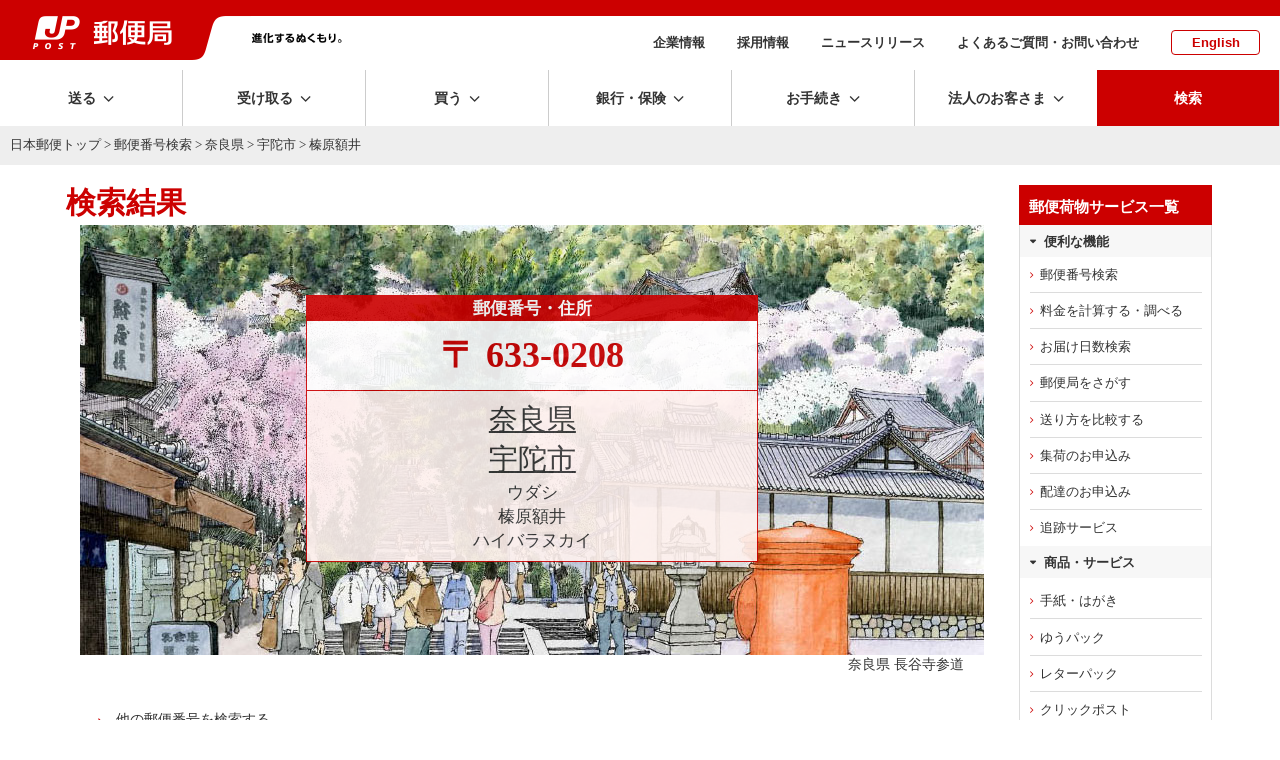

--- FILE ---
content_type: text/html; charset=UTF-8
request_url: https://www.post.japanpost.jp/cgi-zip/zipcode.php?pref=29&city=1293420&id=119748
body_size: 11235
content:
<!DOCTYPE HTML PUBLIC "-//W3C//DTD HTML 4.01 Transitional//EN" "http://www.w3.org/TR/html4/loose.dtd">
<html lang="ja">
<head>
<meta http-equiv="Content-Type" content="text/html; charset=UTF-8">
<meta http-equiv="Content-Style-Type" content="text/css">
<meta http-equiv="Content-Script-Type" content="text/javascript">
<meta name="format-detection" content="telephone=no" />
<title>奈良県 宇陀市 榛原額井の郵便番号 - 日本郵便</title>
<meta name="description" content="奈良県 宇陀市 榛原額井の郵便番号はこちらから。地図、住所から郵便番号を検索できます。">
<meta name="keywords" content="ゆうびん,日本郵便,郵便,奈良県,宇陀市,榛原額井,ハイバラヌカイ">
<!-- assets no-font no-swiper -->

<!-- ssi:analytics.inc -->
<!-- analytics -->
<!-- start of ac cruiser tag S/N acct12492013
 Copyright (c) 2005-2013 activecore Inc, All rights reserved. 
 http://www.activecore.jp 
--> 
<script type="text/javascript" src="/assets/script/ppz_clip.js"></script>
<script type="text/javascript">
(function() {
   var _item_param = '';
   var _login_id='';
   var _cid = 53012;
   var _info = "";
   var _entry_js = '//tracer53.h-cast.jp/entry.js?cid='; 
   var _proto = 'http:';
   if (window.location.protocol == 'https:') {
	   _proto = 'https:';
   }
   var _params =  new Array();
   if(_item_param != ''){ _params.push('ac_item_no=' + _item_param); }
   if(_login_id != '')	{ _params.push('ac_login_id=' + _login_id);  }
   if ( _params.length > 0 ) {
	  _info = '&info={' + _params.join("|") + '}';
   }
   _ac_item_clip(_item_param);
   var _ac = document.createElement('script'); 
   _ac.type = 'text/javascript'; 
   _ac.async = true;
   _ac.src = _proto + _entry_js + _cid + _info;
   if (_proto == 'http:' || _proto == 'https:') { 
	  var _tag = document.getElementsByTagName('script')[0]; 
	  _tag.parentNode.insertBefore(_ac, _tag);
   }  
})();
</script>



<!-- User Insight PCDF Code Start :  -->
<script type="text/javascript">
var _uic = _uic ||{}; var _uih = _uih ||{};_uih['id'] = 54621;
_uih['lg_id'] = '';
_uih['fb_id'] = '';
_uih['tw_id'] = '';
_uih['uigr_1'] = ''; _uih['uigr_2'] = ''; _uih['uigr_3'] = ''; _uih['uigr_4'] = ''; _uih['uigr_5'] = '';
_uih['uigr_6'] = ''; _uih['uigr_7'] = ''; _uih['uigr_8'] = ''; _uih['uigr_9'] = ''; _uih['uigr_10'] = '';
_uic['uls'] = 1;

/* DO NOT ALTER BELOW THIS LINE */
/* WITH FIRST PARTY COOKIE */
(function() {
var bi = document.createElement('script');bi.type = 'text/javascript'; bi.async = true;
bi.src = '//cs.nakanohito.jp/b3/bi.js';
var s = document.getElementsByTagName('script')[0];s.parentNode.insertBefore(bi, s);
})();
</script>
<!-- User Insight PCDF Code End :  -->


<meta name="viewport" content="width=device-width" />
<meta http-equiv="X-UA-Compatible" content="IE=edge" />

<link rel="alternate" type="application/rss+xml" title="日本郵便のプレスリリース" href="/rss/news.xml">
<link rel="alternate" type="application/rss+xml" title="日本郵便からのお知らせ" href="/rss/notice.xml">

<!-- icon -->
<link rel="shortcut icon" href="https://www.post.japanpost.jp/img/common/touch-icon.png">
<link rel="apple-touch-icon" href="/img/common/touch-icon.png" sizes="192x192">
<link rel="shortcut icon" href="/assets/img/common/favicon.ico" type="image/x-icon">
<link rel="icon" href="/assets/img/common/favicon.ico" type="image/x-icon">

<!-- assets -->
<link rel="stylesheet" type="text/css" href="/assets/css/style.css">
<link rel="stylesheet" type="text/css" href="/assets/css/layout.css">


<script language="JavaScript" type="text/javascript" src="/assets/script/jquery.js"></script>
<script language="JavaScript" type="text/javascript" src="/assets/script/common.js"></script>
<script language="JavaScript" type="text/javascript" src="/assets/script/lity.js"></script>
<link rel="stylesheet" type="text/css" href="/assets/script/lity.css" />
<link rel="stylesheet" type="text/css" href="/assets/script/balloon.css" />
<link rel="stylesheet" href="/assets/css/microtip.css">

<link rel="stylesheet" type="text/css" href="/assets/css/bridge.css?1630457444" />
<link rel="stylesheet" type="text/css" href="/assets/css/page/life.css?1585274822" />
<link rel="stylesheet" type="text/css" href="/assets/css/page/searchResults.css?1585209752" />
<!-- GTM HEAD Start-->

<!-- Google Tag Manager -->
<script>(function(w,d,s,l,i){w[l]=w[l]||[];w[l].push({'gtm.start':
new Date().getTime(),event:'gtm.js'});var f=d.getElementsByTagName(s)[0],
j=d.createElement(s),dl=l!='dataLayer'?'&l='+l:'';j.async=true;j.src=
'https://www.googletagmanager.com/gtm.js?id='+i+dl;f.parentNode.insertBefore(j,f);
})(window,document,'script','dataLayer','GTM-W6XCBSC');</script>
<!-- End Google Tag Manager -->


<!-- sitesearch_head Start-->

<link href="/search/css/mf-sbox-post.css" rel="stylesheet" type="text/css" media="all">
<link href="/search/css/mf-search-add.css" rel="stylesheet" type="text/css" media="all">

<!-- sitesearch_head End-->


<!-- GTM HEAD End-->

</head>
<body class="wide1200">
<div id="wrap-outer">
<div id="wrap-inner">
	<!-- GTM BODY Start-->

<!-- Google Tag Manager (noscript) -->
<noscript><iframe src="https://www.googletagmanager.com/ns.html?id=GTM-W6XCBSC"
height="0" width="0" style="display:none;visibility:hidden" title="GTM"></iframe></noscript>
<!-- End Google Tag Manager (noscript) -->

<!-- GTM BODY End-->


		<header class="top">
			<div class="printDisp"><img src="/assets/img/common/print_head.png" alt=""></div>
			<div class="headArea">
					<div class="sphead">
						<div id="spmenu" class="i-menu"></div>
						<div id="spsearch" class="i-search"></div>
					</div><!-- /sphead -->
				<div class="siteid">
					<a href="/">
					<img class="pcDisp" src="/assets/img/common/img_siteid-bg.png" alt="郵便局">
					<img class="spDisp" src="/assets/img/common/img_siteid.png" alt="">
					</a>
				</div>
				<div class="slogan pcDisp">
					<img src="/assets/img/common/img_motto.png" alt="進化するぬくもり。">
				</div><!-- /.slogan -->
				<nav class="subNav">
					<ul>
						<li><a href="/about/">企業情報</a></li>
						<li><a href="/employment/">採用情報</a></li>
						<li><a href="/newsrelease/">ニュースリリース</a></li>
						<li><a href="/question/">よくあるご質問・お問い合わせ</a></li>
						<li class="lang"><a href="/index_en.html">English</a></li>
					</ul>
				</nav><!-- /.subNav -->
			</div><!-- /.headArea -->
			<div class="globalNav fixedNav">
				<nav class="main">
					<ul class="navitem">
						<li class="toggle send"><span class="dropLabel">送る</span>
							<div class="menu">
								<div class="close"></div>
								<div class="menu_inner">
									<div class="parent">
										<a href="/send/index.html"><span>送るトップ</span></a>
									</div><!-- /.parent -->
									<div class="child">
										<ul class="block4">
											<li class="btn icon post"><a href="/office_search/index.html"><span>近くの郵便局を<br class="pc">探す</span></a></li>
											<li class="btn icon conveni"><a href="/service/you_pack/convenience/index.html"><span>近くのコンビニを<br class="pc">探す</span></a></li>
											<li class="btn icon pickup">
												<a class="pcDisp" href="https://mgr.post.japanpost.jp/C20P02Action.do;jsessionid=h2ZWX2hVsMmQbnLj6fFmx2tSlxlfCzQhzLyN7pVVvkdgZ2SQTSXB!121167365?ssoparam=0&termtype=0/" onclick="gtag('event','send_delivery_lnk', {'event_category' : 'menu','event_label' : 'https://mgr.post.japanpost.jp/'});"><span>集荷のお申込み</span></a>
												<a class="spDisp" href="https://mgr.post.japanpost.jp/C20P02Action.do;jsessionid=BGNYYsJpmt0wLkspgRlG0pscytPGD0T2DGsDYNCS812fpTS1n2PP!-1988245106?ssoparam=0&amp;termtype=2" onclick="gtag('event','send_delivery_lnk', {'event_category' : 'menu','event_label' : 'https://mgr.post.japanpost.jp/'});"><span>集荷のお申込み</span></a>
											</li>
											<li class="btn icon int"><a href="/int/index.html"><span>海外に送る</span></a></li>
											<li class="btn icon make"><a href="/send/create/index.html"><span>作る・印刷する<small>はがき・切手</small></span></a></li>
											<li class="btn icon buy"><a href="/buy/index.html"><span>買う<small>切手・はがき・レターパック等</small></span></a></li>
										</ul>
										<div class="head sp-t20">送る準備をする</div>
										<ul class="block4">
											<li class="btn"><a href="/send/fee/index.html"><span>料金を計算する・調べる</span></a></li>
											<li class="btn"><a href="/deli_days/index.html"><span>お届け日数を調べる</span></a></li>
											<li class="btn"><a href="/zipcode/index.html"><span>郵便番号を調べる</span></a></li>
											<li class="btn bottomline"><a href="/service/index.html"><span>郵便・荷物等サービス一覧</span></a></li>
											<li class="btn"><a href="/send/compare/index.php"><span>送り方を比較する<small>送り方に迷った方はこちら</small></span></a></li>
											<li class="btn"><a href="/service/compare.html"><span>主な郵便・荷物サービス　比較表</span></a></li>
										</ul>
									</div><!-- /.child -->
								</div><!-- /.menu_inner -->
							</div><!-- /menu -->
						</li>
						<li class="toggle receive"><span class="dropLabel">受け取る</span>
							<div class="menu">
								<div class="close"></div>
								<div class="menu_inner">
									<div class="parent">
										<a href="/receive/index.html"><span>受け取るトップ</span></a>
									</div><!-- /.parent -->
									<div class="child">
										<ul class="block4">
											<li class="btn icon tracking">
												<a class="pcDisp" href="https://trackings.post.japanpost.jp/services/srv/search/" onclick="gtag('event','receive_tracking_lnk', {'event_category' : 'menu','event_label' : 'https://trackings.post.japanpost.jp'});"><span>郵便・荷物の追跡</span></a>
												<a class="spDisp" href="https://trackings.post.japanpost.jp/services/sp/srv/search/"onclick="gtag('event','receive_tracking_lnk', {'event_category' : 'menu','event_label' : 'https://trackings.post.japanpost.jp'});"><span>郵便・荷物の追跡</span></a>
											</li>
											<li class="btn icon deli"><a href="https://trackings.post.japanpost.jp/delivery/deli/firstDeliveryInput/" onclick="gtag('event','receive_delivery_lnk', {'event_category' : 'menu','event_label' : 'https://trackings.post.japanpost.jp/delivery/'});"><span>配達のお申込み</span></a></li>
										</ul>
										<div class="head sp-t20">ゆうパックの受け取りを便利にするサービス</div>
										<ul class="block4">
											<li class="btn"><a href="/service/okihai/index.html"><span>置き配</span></a></li>
											<li class="btn"><a href="/service/e_assist/index.html"><span>e受取アシスト</span></a></li>
										</ul>
										<div class="head sp-t20">受け取る関連サービス</div>
										<ul class="block4 stretch">
											<li class="btn"><a href="/service/tenkyo/index.html"><span>転居・転送サービス</span></a></li>
											<li class="btn"><a href="/service/sisho/index.html"><span>郵便局留・郵便私書箱</span></a></li>
										</ul>
									</div><!-- /.child -->
								</div><!-- /.menu_inner -->
							</div><!-- /menu -->
						</li>
						<li class="toggle buy"><span class="dropLabel">買う</span>
							<div class="menu">
								<div class="close"></div>
								<div class="menu_inner">
									<div class="parent">
										<a href="/buy/index.html"><span>買うトップ</span></a>
									</div><!-- /.parent -->
									<div class="child">
										<ul class="block4">
											<li class="btn icon item refresh"><a href="/buy/index.html#sec01"><span>切手・はがき・<br class="pc">レターパック等</span></a></li>
											<li class="btn icon goods refresh"><a href="/buy/index.html#sec02"><span>郵便局オリジナル商品・ギフト・グッズ</span></a></li>
											<li class="btn icon other refresh"><a href="/buy/index.html#sec03"><span>その他の商品</span></a></li>
											<li class="btn icon shop"><a href="https://www.shop.post.japanpost.jp/shop/default.aspx" target="_blank" rel="noopener noreferrer" onclick="gtag('event','buy_shop_lnk', {'event_category' : 'menu','event_label' : 'https://www.shop.post.japanpost.jp/'});"><span>郵便局の<br class="pc">ネットショップ</span></a></li>
										</ul>
										<div class="head sp-t20 opened">ピックアップ</div>
										<!-- ssi:bnr-gnav-buy -->
<div>
	<!-- PC用バナー -->
	<ul class="block2 pcDisp_flex">
		<li class="img pd-b10"><a href="/cgi-bin/banner.cgi/gnv01251219" target="_blank" rel="noopener noreferrer">
			<img src="/assets/img/bnr/251219_valentine2026_560x70.jpg" alt="バレンタイン特集2026">
			<span>バレンタインギフトで選ばれている人気商品をご紹介！</span></a>
		</li>
		<li class="img pd-b10"><a href="/cgi-bin/banner.cgi/gnv02260109" target="_blank" rel="noopener noreferrer">
			<img src="/assets/img/bnr/260109_print_560x70.jpg" alt="寒中見舞い印刷">
			<span>割引でお得に。寒中見舞い印刷は郵便局のプリントサービスで。</span></a>
		</li>
	</ul>
	</div>

	<div>
	<!-- スマホ用バナー -->
	<ul class="block2 spDisp">
		<li class="img pd-b10"><a href="/cgi-bin/banner.cgi/gnv01251219" target="_blank" rel="noopener noreferrer">
			<img src="/assets/img/bnr/251219_valentine2026_750x240.jpg" alt="バレンタイン特集2026">
			<span>バレンタインギフトで選ばれている人気商品をご紹介！</span></a>
		</li>
		<li class="img pd-b10"><a href="/cgi-bin/banner.cgi/gnv02260109" target="_blank" rel="noopener noreferrer">
			<img src="/assets/img/bnr/260109_print_750x240.jpg" alt="寒中見舞い印刷">
			<span>割引でお得に。寒中見舞い印刷は郵便局のプリントサービスで。</span></a>
		</li>
	</ul>
</div>
									</div><!-- /.child -->
								</div><!-- /.menu_inner -->
							</div><!-- /menu -->
						</li>
						<li class="toggle choho"><span class="dropLabel">銀行・保険</span>
							<div class="menu">
								<div class="close"></div>
								<div class="menu_inner">
									<div class="parent">
										<a href="/finance/index.html"><span>銀行・保険トップ</span></a>
									</div><!-- /.parent -->
									<div class="child">
										<div class="head">目的から探す</div>
										<ul class="block4 purpose">
											<li class="btn icon"><a href="/finance/prepare.html" class="yic-jpf-fin-junbi"><span>準備する<small>時期や金額を決めて準備する</small></span></a></li>
											<li class="btn icon"><a href="/finance/investment.html" class="yic-jpf-fin-sodateru"><span>育てる<small>将来に向けて育てる</small></span></a></li>
											<li class="btn icon"><a href="/finance/financial_reserve.html" class="yic-jpf-fin-sonaeru"><span>備える<small>病気や怪我などの支出に備える</small></span></a></li>
											<li class="btn icon"><a href="/finance/inheritance.html" class="yic-jpf-fin-nokosu"><span>のこす<small>ご家族などにのこす</small></span></a></li>
										</ul>
										<div class="head sp-t20">商品から探す</div>
										<ul class="block4 product">
											<li class="btn icon ginko"><a href="/bank/index.html"><span>銀行サービス一覧</span></a></li>
											<li class="btn icon hoken"><a href="/insurance/index.html"><span>保険サービス一覧</span></a></li>
										</ul>
										<div class="head sp-t20">その他</div>
										<ul class="block4 other">
											<li class="btn icon"><a href="/finance/assetmanagement/index.html" class="yic-jpf-soudan"><span>ご相談予約・<br class="pc">セミナー予約</span></a></li>
											<li class="btn bottomline icon post">
												<a class="pcDisp" href="https://map.japanpost.jp/p/search" target="_blank" rel="noopener noreferrer" onclick="gtag('event','choho_post_lnk', {'event_category' : 'menu','event_label' : 'https://map.japanpost.jp'});"><span>近くの郵便局をさがす</span></a>
												<a class="spDisp" href="https://map.japanpost.jp/smt/search/" target="_blank" rel="noopener noreferrer" onclick="gtag('event','choho_post_lnk', {'event_category' : 'menu','event_label' : 'https://map.japanpost.jp'});"><span>近くの郵便局をさがす</span></a>
											</li>
											<li class="btn icon procedure"><a href="/procedure/index.html#bankservice"><span>銀行・保険の<br class="pc">各種手続きについて</span></a></li>
										</ul>

									</div><!-- /.child -->
								</div><!-- /.menu_inner -->
							</div><!-- /menu -->
						</li>
						<li class="toggle procedure"><span class="dropLabel">お手続き</span>
							<div class="menu">
								<div class="close"></div>
								<div class="menu_inner">
									<div class="parent">
										<a href="/procedure/index.html"><span>お手続きトップ</span></a>
									</div><!-- /.parent -->
									<div class="child">
										<div class="head">転居・転送サービス</div>
										<ul class="block4">
											<li class="btn icon forward"><a href="/service/tenkyo/index.html"><span>転居・転送サービス<br class="pc">について</span></a></li>
											<li class="btn icon internet"><a href="https://lp.jpetn.pf.japanpost.jp/guide/" target="_blank" rel="noopener noreferrer" onclick="gtag('event','procedure_forward_lnk', {'event_category' : 'menu','event_label' : 'https://welcometown.post.japanpost.jp/'});"><span>e転居での<br class="pc">お申し込みはこちら</span></a></li>
										</ul>
										<div class="head sp-t20">郵便・荷物差出し、受取関連</div>
										<ul class="block4 stretch">
											<li class="btn"><a href="/service/okihai/index.html"><span>置き配</span></a></li>
											<li class="btn bottomline"><a href="/service/sisho/index.html"><span>郵便局留・郵便私書箱</span></a></li>
											<li class="btn"><a href="/fee/how_to_pay/deferred_pay/index.html"><span>料金後納</span></a></li>
										</ul>
										<div class="head sp-t20">銀行サービスに関するお手続き</div>
										<ul class="block4 stretch">
											<li class="btn"><a href="/bank/addresschange/index.html"><span>住所・氏名・印章変更</span></a></li>
											<li class="btn"><a href="/bank/lossreport/index.html"><span>カードや通帳などの<br class="pc">紛失・盗難の届出</span></a></li>
											<li class="btn"><a href="/bank/inheritance/index.html"><span>相続手続き</span></a></li>
											<li class="btn"><a href="/bank/specialsystem/index.html"><span>長期間ご利用のない<br class="pc">貯金のお取扱い</span></a></li>
										</ul>
										<div class="head sp-t20">保険サービスに関するお手続き</div>
										<ul class="block4 stretch">
											<li class="btn"><a href="/insurance/information/index.html"><span>各種手続きのご案内</span></a></li>
										</ul>
									</div><!-- /.child -->
								</div><!-- /.menu_inner -->
							</div><!-- /menu -->
						</li>
						<li class="toggle business"><span class="dropLabel">法人のお客さま</span>
							<div class="menu">
								<div class="close"></div>
								<div class="menu_inner">
									<div class="parent">
										<a href="/bizpost/index.html"><span>法人のお客さま<br class="pc">トップ</span></a>
									</div><!-- /.parent -->
									<div class="child">
										<ul class="block4">
											<li class="btn icon biz-kokunai"><a href="/bizpost/strength/domestic/index.html"><span>国内配送サービス</span></a></li>
											<li class="btn icon biz-int"><a href="/bizpost/strength/overseas/index.html"><span>海外配送・越境EC</span></a></li>
											<li class="btn icon biz-problem"><a href="/bizpost/strength/logistics/index.html"><span>物流ソリューション</span></a></li>
											<li class="btn icon biz-sales bottomline"><a href="/bizpost/strength/sales_promotion/index.html"><span>プロモーション</span></a></li>
										</ul>
										<ul class="block4 sp-t20">
											<li class="btn"><a href="/bizpost/service/index.html"><span>サービス・商品を知る</span></a></li>
											<li class="btn bottomline">
												<a class="pcDisp" href="https://trackings.post.japanpost.jp/services/srv/search/" onclick="gtag('event','business_tracking_lnk', {'event_category' : 'menu','event_label' : 'https://trackings.post.japanpost.jp/'});"><span>配送状況を調べる</span></a>
												<a class="spDisp" href="https://trackings.post.japanpost.jp/services/sp/srv/search/" onclick="gtag('event','business_tracking_lnk', {'event_category' : 'menu','event_label' : 'https://trackings.post.japanpost.jp/'});"><span>配送状況を調べる</span></a>
											</li>
											<li class="btn"><a href="/send/fee/index.html"><span>料金を調べる</span></a></li>
											<li class="btn"><a href="/bizpost/service/businesstoolbox/"><span>JP BusinessToolBox</span></a></li>
										</ul>
									</div><!-- /.child -->
								</div><!-- /.menu_inner -->
							</div><!-- /menu -->
						</li>
			
			<li class="spDisp spsubMenu">
				<ul>
					<li><span><a href="/about/">企業情報</a></span></li>
					<li><span><a href="/employment/">採用情報</a></span></li>
					<li><span><a href="/newsrelease/index.html">ニュースリリース</a></span></li>
					<li><span><a href="/question/">よくあるご質問・お問い合わせ</a></span></li>
					<li><span><a href="/index_en.html">English</a></span></li>
				</ul>
			</li><!--　/ spDisp -->
						
			<li class="search"><span class="dropLabel">検索</span>
							<div class="menu">
								<div class="close"></div>
								<div class="menu_inner">
									<div class="searchForm">
										<div class="formArea flat">
											<div class="head sp-b10"><strong>サイト内検索</strong></div>
												
<!-- sitesearch_body Start-->

												<div class="mf_finder_header center">
													<!-- ↓検索窓用カスタムエレメント -->
													<mf-search-box
														submit-btn-text="検索を実行"
														ajax-url="https://finder.api.mf.marsflag.com/api/v1/finder_service/documents/68a952b9/search"
														results-page-url="/search/"
														options-hidden
														doctype-hidden
														input-placeholder="キーワードを入力してください"
														imgsize-default="1"
														ignore-search-result
													></mf-search-box>
												</div>

<!-- sitesearch_body End-->

										</div>
									</div><!-- /searchForm -->
								</div><!-- /menu_inner -->
							</div><!-- /menu -->
						</li>
					</ul>
					</nav>
			</div><!-- /.gnav -->
			<div class="spsearch">
				<div class="searchForm">
					<div class="formArea flat sp-b20 arrange-c">
						<div class="head sp-v10"><strong>サイト内検索</strong></div>
						
<!-- sitesearch_body_sp Start-->

												<div class="mf_finder_header">
													<!-- ↓検索窓用カスタムエレメント -->
													<mf-search-box
														submit-btn-text="検索を実行"
														ajax-url="https://finder.api.mf.marsflag.com/api/v1/finder_service/documents/68a952b9/search"
														results-page-url="/search/"
														options-hidden
														doctype-hidden
														input-placeholder="キーワードを入力してください"
														imgsize-default="1"
														ignore-search-result
													></mf-search-box>
												</div>

<!-- sitesearch_body_sp End-->

					</div>
				</div><!-- /searchForm -->
			</div><!-- /.spsearch -->
		</header>

	<!-- [path-box] start -->
	<div id="path-box">
		<div class="pad">
			<a href="/index.html">日本郵便トップ</a> &gt; <a href="/zipcode/index.html">郵便番号検索</a> &gt; <a href="zipcode.php?pref=29">奈良県</a> &gt; <a href="zipcode.php?pref=29&city=1292120">宇陀市</a> &gt; 榛原額井
		</div>
	</div>
	<!--[path-box] end -->
	<div class="contWrap">
	<div class="innerwidth pageClm2">
	<div class="mainArea" id="main-box">
	<!--[main-box] start -->
<div id="main-box">
	<div class="pad">
<a name="top"></a>
<h1 class="sp-b0">検索結果</h1>


<div class="resultArea" style="background-image: url(./img/result-bg/result-bg-70.jpg); background-size: cover;">
  

<div align="center" class="results">
  <table border="1" cellspacing="0" cellpadding="0" class="zip-detail">
	<tr>
	  <th class="present">郵便番号・住所</th>
	</tr>
	<tr>
	  <td class="present"><span class="zip-code">〒
		633-0208
	  </span> </td>
	</tr>
	<tr valign="top">
	  <td class="present2">
    <div class="box bg6">
      <div align="center" class="searchResults data">
			  <div class="prefName"><a class="inline" href="zipcode.php?pref=29">奈良県</a></div>
			  <div class="prefName">
				  <a class="inline" href="zipcode.php?pref=29&city=1292120&cmp=1">
					宇陀市
				</a>
			</div>
			  <div class="furi03">ウダシ</div>
			  <div class="furi04">榛原額井</div>
			  <div class="furi05">ハイバラヌカイ</div>
			</div>
	  </div>
	  </td>
	</tr>
</table>
 </div><!-- /align center -->
      </div><!-- / resultArea -->
      
<div class="caption">奈良県 長谷寺参道</div>
<!--<image src="./img/result-bg/result-bg-70.jpg" alt="背景画像"/>-->

<ul class="arrowR uline sp-v20 pd-l30 pd-r30 icored">
	<li><a href="/zipcode/index.html">他の郵便番号を検索する</a></li>
	<li><a href="/zipcode/business/index.html">事業所の個別番号検索はこちら</a></li>
</ul>


<div class="btnArea innerwidth clm2 spclm1 sp-b60 sp-t50">
	<div class="clm arrange-c"><a href="/deli_days/index.html" class="btnMborder full arrowR yic yic-jpf-delidays icored"><span class="pd-r15sp">お届け日数を調べる</span></a></div>
	<div class="clm arrange-c"><a href="/send/fee/index.html" class="btnMborder full arrowR yic yic-jpf-fee"><span>料金を計算する・調べる</span></a></div>
</div><!-- /.btnArea -->
<div class="sp-b40">

		<h3 class="lline">おすすめサービス</h3>

		<div class="linkbox2" style="margin-bottom:-40px;">
		  <a href="/cgi-bin/banner.cgi/adz01251219" class="box" target="_blank" rel="noopener noreferrer">
			<dl>
			  <dt><img src="/assets/img/bnr/251219_valentine2026_750x340.jpg" alt=""></dt>
			  <dd>
				<div class="title">バレンタイン特集2026</div>
				<p>バレンタインギフトで選ばれている人気商品をご紹介！</p>
			  </dd>
			</dl>
		  </a>
		  <a class="box" href="/cgi-bin/banner.cgi/adz02250306" target="_blank" rel="noopener noreferrer">
			<dl>
				<dt><img src="/assets/img/bnr/250306_etenkyo_750x340.jpg" alt=""></dt>
				<dd>
					<div class="title">いつでもどこでもらくらく転居届</div>
					<p>Webやアプリで転居届（郵便物等の転送のための届出）をお申し込みできます。</p>
				</dd>
			</dl>
		  </a>
		</div><!-- /.linkbox2 -->

</div>  
  <div class="foot-navi sp-t90" style="margin-bottom: -20px;">
				<p><a href="/zipcode/index.html"><strong>郵便番号検索</strong></a><span class="partition">|</span><a href="/zipcode/merge/index.html">市町村変更情報</a><span class="partition">|</span><a href="/zipcode/business/index.html">事業所の個別郵便番号検索</a></p>
				<p><a href="/zipcode/download.html">郵便番号データダウンロード</a><span class="partition">|</span><a href="/zipcode/zipmanual/index.html">郵便番号・バーコードマニュアル</a></p>
	</div>
  
﻿
	<div class="innerwidth footPRbnr" id="related">
		<h3 class="lline sp-b15">おすすめ情報</h3>
		<div class="linkbox3">
			<a href="/cgi-bin/banner.cgi/rtd01251210">
				<dl>
					<dt><img class="pcDisp" src="/assets/img/bnr/251210_jpapp_500x204.png" alt="" style="max-height:116px;">
						<img class="spDisp" src="/assets/img/bnr/251210_jpapp_500x204.png" alt=""></dt>
					<dd>
						<div class="title">郵便局アプリ</div>
						<p>郵便局のサービスをもっとお得で便利に！公式無料アプリです。</p>
					</dd>
				</dl>
			</a>
			<a href="/cgi-bin/banner.cgi/rtd02190201">
				<dl>
					<dt><img src="/img/related/bnr_clickpost.png" alt=""></dt>
					<dd>
						<div class="title">クリックポスト</div>
						<p>自宅で簡単に、運賃支払手続とあて名ラベル作成ができ、全国一律運賃で荷物を送ることができるサービスです。</p>
					</dd>
				</dl>
			</a>
			<a href="/cgi-bin/banner.cgi/rtd03251219" target="_blank" rel="noopener noreferrer">
				<dl>
					<dt><img class="pcDisp" src="/assets/img/bnr/251219_valentine2026_500x204.jpg" alt="" style="max-height:116px;">
						<img class="spDisp" src="/assets/img/bnr/251219_valentine2026_500x204.jpg" alt=""></dt>
					<dd>
						<div class="title">バレンタイン特集2026</div>
						<p>バレンタインギフトで選ばれている人気商品をご紹介！</p>
					</dd>
				</dl>
			</a>
		</div><!-- /.linkbox3 -->
	</div><!-- /.innerwidth -->


		</div>
	</div>
	<!--[main-box] end -->
	</div><!-- /.mainArea-->
	<hr>
	<div class="sideArea">
		<!-- [sidebar] start -->
<div class="sidebar design_white">
		<div class="inner">
			<div class="bgG">
				<div class="head">郵便荷物サービス一覧</div>
				<div class="head2">便利な機能</div>
					<ul class="navlist pd-b0">
						<li><a href="/zipcode/index.html">郵便番号検索</a></li>
						<li><a href="/send/fee/index.html">料金を計算する・調べる</a></li>
						<li><a href="/send/deli_days/index.html">お届け日数検索</a></li>
						<li><a href="/office_search/index.html">郵便局をさがす</a></li>
						<li><a href="/send/compare/index.php">送り方を比較する</a></li>
						<li><a href="https://mgr.post.japanpost.jp/C20P02Action.do;jsessionid=h2ZWX2hVsMmQbnLj6fFmx2tSlxlfCzQhzLyN7pVVvkdgZ2SQTSXB!121167365?ssoparam=0&termtype=0">集荷のお申込み</a></li>
						<li><a href="https://trackings.post.japanpost.jp/delivery/deli/firstDeliveryInput/">配達のお申込み</a></li>
						<li><a href="https://trackings.post.japanpost.jp/services/srv/search/">追跡サービス</a></li>
					</ul>
				<div class="head2">商品・サービス</div>				
        <ul class="navlist pd-b5 pd-t5">
					<li><a href="/service/standard/index.html">手紙・はがき</a></li>
					<li><a href="/service/you_pack/index.html">ゆうパック</a></li>
					<li><a href="/service/letterpack/index.html">レターパック</a></li>
					<li><a href="/service/clickpost/index.html">クリックポスト</a></li>
					<li><a href="/service/yu_packet/index.html">ゆうパケット</a></li>
					<li><a href="/service/yu_mail/index.html">ゆうメール</a></li>
					<li><a href="/int/index.html">国際郵便</a></li>
					<li><a href="/kitte_hagaki/index.html">切手</a></li>
					<li><a href="/service/fuka_service/kakitome/index.html">書留</a></li>
					<li><a href="/service/fuka_service/sokutatsu/index.html">速達</a></li>
					<li><a href="/service/fuka_service/tokutei_kiroku/index.html">特定記録</a></li>
					<li class="more"><a href="/service/index.html">郵便・荷物サービス一覧</a></li>
				</ul>
				<div class="head2">レターパック・切手等の購入はこちら</div>
					<ul class="navlist pd-b5 pd-t">
						<li class="popup"><a href="https://www.shop.post.japanpost.jp/shop/default.aspx" target="_blank" rel="noopener noreferrer">郵便局のネットショップ</a></li>
					</ul>
				<div class="head2">転居のお手続き</div>
					<ul class="navlist pd-b0">
						<li><a href="/service/tenkyo/index.html">転居・転送サービスとは</a></li>
						<li class="popup"><a href="https://lp.jpetn.pf.japanpost.jp/guide/" target="_blank" rel="noopener noreferrer">e転居（Webサイト、郵便局アプリ）でのお申込みはこちら</a></li>
					</ul>
			</div><!-- /bgG -->

				<ul class="btnlist sp-t10">
					<li><a href="/business/index.html">ビジネスで利用されるお客さまへ</a></li>
					<li><a href="/question/faq/index.html">よくあるご質問</a></li>
				</ul><!-- /btnlist -->


		</div>
		<!-- /.inner -->
</div>
<!-- [sidebar] end -->
	</div><!-- /.sideArea -->
	</div><!-- /.innerwidth .pageClm2 -->
	</div><!-- .contWrap -->
	
		<footer class="common">
			<div class="pagetop"><a href="#pagetop">top</a></div>
			<div class="footNav">
				<nav>
					<ul class="toolarea">
						<li><a href="/zipcode" class="zipsearch">郵便番号を調べる</a></li>
						<li><a href="/office_search" class="postsearch">郵便局・ATMを探す</a></li>
						<li><a href="https://trackings.post.japanpost.jp/services/srv/search/" class="tracking" onclick="gtag('event','tracking_lnk', {'event_category' : 'footer','event_label' : 'https://trackings.post.japanpost.jp/'});">郵便・荷物の追跡</a></li>
						<li><a href="https://trackings.post.japanpost.jp/delivery/deli/firstDeliveryInput/" class="redeli" onclick="gtag('event','delivery_lnk', {'event_category' : 'footer','event_label' : 'https://trackings.post.japanpost.jp/delivery/'});">配達のお申込み</a></li>
						<li><a href="/send/deli_days/index.html" class="delidays">お届け日数を調べる</a></li>
						<li><a href="/send/fee/index.html" class="fee">料金を計算する・調べる</a></li>
					</ul>
					<div class="clm2 bodyarea">
						<div class="half">
							<ul class="first arrowR">
								<li><a href="/send/">送る</a></li>
								<li><a href="/receive/">受け取る</a></li>
								<li><a href="/buy/">買う</a></li>
								<li><a href="/finance/index.html">銀行・保険</a>
									<ul class="child">
										<li><a href="/bank/">銀行サービス一覧</a></li>
										<li><a href="/insurance/">保険サービス一覧</a></li>
									</ul>
								</li>
								<li><a href="/procedure/">お手続き</a></li>
								<li><a href="/business/">法人のお客さま BIZPOST</a></li>
							</ul>
							<ul class="second arrowR pcDisp">
								<li><a href="/culture/">手紙を知る・楽しむ</a></li>
								<li><a href="/life/">くらしのサービス</a></li>
							</ul>
						</div><!-- /.half -->
						<div class="half">
							<ul class="sub arrowR">
								<li><a href="/about/">企業情報</a></li>
								<li><a href="/employment/">採用情報</a></li>
								<li><a href="/newsrelease/">ニュースリリース</a></li>
								<li class="line-h1"><a href="/question/">よくあるご質問・お問い合わせ</a></li>
								<li><a href="/index_en.html">English</a></li>
								<li><a href="/sitemap.html">サイトマップ</a></li>
							</ul>
							<ul class="sub arrowR">
								<li><a href="/campaign/">キャンペーン・特集</a></li>
								<li class="line-h1"><a href="/social_media/index.html">ソーシャルメディア</a></li>
								<li><a href="/apps/">公式アプリ一覧</a></li>
								<li><a href="/about/cm/">CMギャラリー</a></li>
							</ul>
						</div><!-- /.half -->
					</div><!-- /.bodyarea -->
				</nav>
			</div><!-- /.footNav -->
			<div class="groupbnr">
				<ul class="innerwidth">
					<li><a href="https://www.japanpost.jp/" target="_blank" rel="noopener noreferrer"><img src="/assets/img/common/img_logo-yusei.png" alt="日本郵政"></a></li>
					<li><a href="https://www.jp-bank.japanpost.jp/" target="_blank" rel="noopener noreferrer"><img src="/assets/img/common/img_logo-yucho.png" alt="ゆうちょ銀行"></a></li>
					<li><a href="https://www.jp-life.japanpost.jp/" target="_blank" rel="noopener noreferrer"><img src="/assets/img/common/img_logo-kanpo.png" alt="かんぽ生命"></a></li>
					<li><a href="https://www.jpcast.japanpost.jp/?utm_source=jp-post&utm_medium=referral&utm_campaign=permanent" target="_blank" rel="noopener noreferrer"><img src="/assets/img/common/img_logo-cast.png" alt="JP CAST"></a></li>
				</ul>
			</div><!-- /.groupbnr -->
			<div class="footArea">
				<div class="sp">
					<div class="nav">
						<ul class="arrowR">
							<li><a href="/sitepolicy.html">サイトのご利用について</a></li>
							<li><a href="/privacy.html">プライバシーポリシー</a></li>
							<li><a href="/about/fiduciary/">お客さま本位の業務運営に関する基本方針</a></li>
							<li><a href="/inducementpolicy.html">勧誘方針</a></li>
							<li><a href="/accessibility/">日本郵便株式会社Webサイト　Webアクセシビリティ方針</a></li>
							<li><a href="https://www.japanpost.jp/group/control/customer_harassment/" target="_blank" rel="noopener noreferrer">日本郵政グループのカスタマーハラスメントに関する考え方</a></li>
						</ul>
					</div>
					<div class="copy">(C) JAPAN POST</div>
					<div class="bar">
						<img src="/assets/img/common/img_siteid_foot.png" alt="日本郵政グループ">
					</div>
				</div><!-- /.sp -->
				<div class="upper innerwidth">
					<div class="logo"><img src="/assets/img/common/img_footlogo.png" alt="日本郵便株式会社"></div>
					<div class="nav">
						<ul class="arrowR">
							<li><a href="/sitepolicy.html">サイトのご利用について</a></li>
							<li><a href="/privacy.html">プライバシーポリシー</a></li>
							<li><a href="/about/fiduciary/">お客さま本位の業務運営に関する基本方針</a></li>
							<li><a href="/inducementpolicy.html">勧誘方針</a></li>
							<li><a href="/accessibility/">日本郵便株式会社Webサイト　Webアクセシビリティ方針</a></li>
							<li><a href="https://www.japanpost.jp/group/control/customer_harassment/" target="_blank" rel="noopener noreferrer">日本郵政グループのカスタマーハラスメントに関する考え方</a></li>
						</ul>
					</div>
				</div>
				<div class="lower">
					<div class="sitewidth">
						<div class="group"><img src="/assets/img/common/img_footlogo-g.gif" alt="日本郵政グループ"></div>
						<div class="copy"><img src="/assets/img/common/img_footcopy.gif" alt="Copyright (c) JAPAN POST Co.,Ltd. All rights reserved."></div>
					</div><!-- /.inner sitewidth -->
				</div>
			</div><!-- /footArea -->

		</footer>

<!-- sitesearch_foot Start-->

<script src="https://ce.mf.marsflag.com/latest/js/mf-search.js"></script>

<!-- sitesearch_foot End-->


</div>
</div>
</body>
</html>
